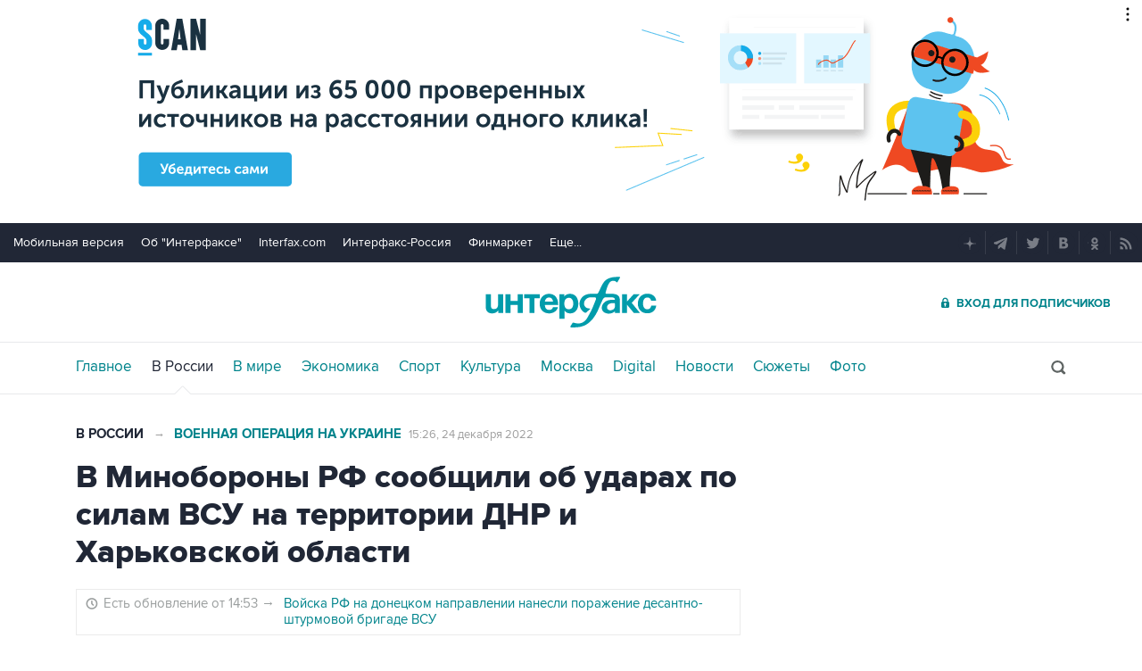

--- FILE ---
content_type: text/html
request_url: https://tns-counter.ru/nc01a**R%3Eundefined*interfax_ru/ru/UTF-8/tmsec=interfax/264561509***
body_size: -73
content:
B16F79096979D1A3X1769591203:B16F79096979D1A3X1769591203